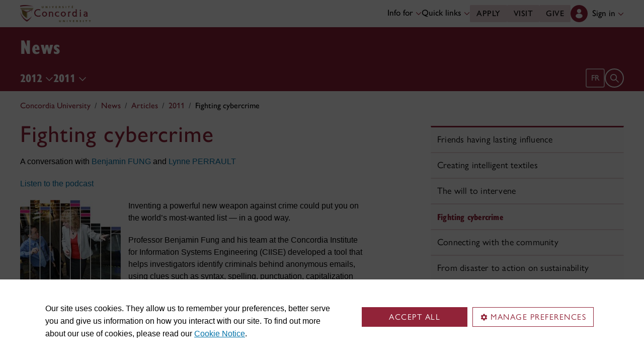

--- FILE ---
content_type: text/html
request_url: https://www.concordia.ca/news/articles/2011/fighting-cybercrime.html
body_size: 19616
content:

    <!DOCTYPE HTML>
<html lang="en">
    <head>
    <meta charset="utf-8">
    <meta http-equiv="content-type" content="text/html; charset=UTF-8">
    <meta name="viewport" id="viewport" content="width=device-width, initial-scale=1.0">
    <meta name="robots" content="index,follow">
    <meta http-equiv="keywords" content="Benjamin Fung, Lynne Perrault, cybercrime">
    <link rel="shortcut icon" href="/etc/designs/concordia/favicon.ico">
    <link rel="icon" type="image/png" sizes="32x32" href="/etc/designs/concordia/clientlibs/img/favicons/favicon-32x32.png">
    <link rel="icon" type="image/png" sizes="16x16" href="/etc/designs/concordia/clientlibs/img/favicons/favicon-16x16.png">
    <link rel="icon" type="image/png" sizes="192x192" href="/etc/designs/concordia/clientlibs/img/favicons/android-chrome-192x192.png">
    <link rel="apple-touch-icon" sizes="180x180" href="/etc/designs/concordia/clientlibs/img/favicons/apple-touch-icon.png">
    <link rel="manifest" crossorigin="use-credentials" href="/content/concordia/manifest.json">
    <link rel="mask-icon" href="/etc/designs/concordia/clientlibs/img/favicons/safari-pinned-tab.svg" color="#912338">
    <meta name="msapplication-TileColor" content="#912338">
    <meta name="theme-color" content="#912338">
    <title>Fighting cybercrime | News - Concordia University</title>
    <meta name="internal-url" content="https://www.concordia.ca/content/concordia/en/news/articles/2011/fighting-cybercrime.html">
    <meta http-equiv="description" content="Inventing a powerful new weapon against crime could put you on the world’s most-wanted list — in a good way.">
    <meta property="og:title" content="Fighting cybercrime | News - Concordia University">
    <meta property="og:description" content="Inventing a powerful new weapon against crime could put you on the world’s most-wanted list — in a good way.">
    <meta property="og:type" content="website">
    <meta property="og:image" content="https://www.concordia.ca/etc/designs/concordia/clientlibs/img/news-default.jpg">
    <meta property="og:image:alt" content="">
    <meta name="twitter:card" content="summary_large_image">
    <meta name="twitter:title" content="Fighting cybercrime | News - Concordia University">
    <meta property="twitter:image:src" content="https://www.concordia.ca/etc/designs/concordia/clientlibs/img/news-default.jpg">
    <meta name="ts:path" content="content/concordia/en/news/articles/2011/fighting-cybercrime">
    <link rel="preload" href="https://use.typekit.net/kmq6huc.css" as="style">
    <link rel="stylesheet" href="https://use.typekit.net/kmq6huc.css">
    <link rel="stylesheet" href="/etc/designs/concordia/clientlibs/vendor/bootstrap.min.24f75f0593b4daf33ef0203b04084356.css" type="text/css">
<link rel="stylesheet" href="/etc/designs/concordia/clientlibs/vendor/jquery-ui.min.7fb2f297bef3e44aaaa0b7ea0fc4cd4f.css" type="text/css">
<link rel="stylesheet" href="/etc/designs/concordia/concordia-master-clientlibs.min.63676980d5c9c8b20657dd5a570678eb.css" type="text/css">
<script src="/etc/designs/concordia/clientlibs/vendor/bootstrap.min.fe96f9dd36170e0e5cdf9aeee3a03e99.js"></script>
<script src="/etc/designs/concordia/clientlibs/vendor/jquery.min.88fc740c0c81068c14c7431c45e9f4dc.js"></script>
<script src="/etc/designs/concordia/clientlibs/vendor/jquery-ui.min.f682feedd6ecc56f5db71cfdaa48a41f.js"></script>
<script src="/etc/designs/concordia/clientlibs/vendor/picturefill.min.893eed8d44a0e92621a02d4252223d82.js"></script>
<script src="/etc/designs/concordia/concordia-master-clientlibs.min.e0dc24ffc096edd97d31aa743d944128.js"></script>

        <script src="https://cscript-cdn-use.concordia.ca/loader.js"></script>
        <script>
            let languageCode = document.documentElement.lang;
            languageCode = languageCode.includes("fr") ? "fr" : "";
            var cassieSettings = {
                widgetProfileId: 1,
                languageCode: languageCode,
                licenseKey: "414E0D0E-BBCC-4D69-95C5-FE1D15F8C496",
                region: "use",
                environment: "production"
            };
            window.CassieWidgetLoader = new CassieWidgetLoaderModule(cassieSettings);

            document.addEventListener('CassieSubmitConsent',e=>{
                let cats=window.CassieWidgetLoader?.Widget?.widgetTemplate?.Categories||[],
                    map={},consent={analytics_storage:"denied",ad_storage:"denied",functionality_storage:"denied",security_storage:"denied"},
                    key={"Performance cookies":"analytics_storage","Marketing cookies":"ad_storage","Functional cookies":"functionality_storage","Strictly necessary cookies":"security_storage"},
                    eu="AT,BE,BG,CY,CZ,DE,DK,EE,ES,FI,FR,GR,HR,HU,IE,IT,LT,LU,LV,MT,NL,PL,PT,RO,SE,SI,SK,UK,CH".split(",");
                cats.forEach(cat=>cat.Cookies.forEach(c=>map[c.ChannelID]=key[cat.ChannelTypeParent||cat.ChannelType]));
                e.detail.forEach(p=>p.isOptIn&&map[p.channelId]&&(consent[map[p.channelId]]="granted"));
                fetch("https://ipapi.co/country/").then(r=>r.text()).then(c=>{
                    if (eu.includes(c)) {
                        clarity?.('consentv2',consent);
                        for (let [k,v] of Object.entries(consent)) clarity('set',`consent_`,v);
                    }
                });
            });
        </script>
</head>
    
<body class="right-sidebar concordia page basicpage ">
        <!-- Google Tag Manager -->
        <noscript><iframe src="//www.googletagmanager.com/ns.html?id=GTM-57BSZT"
        height="0" width="0" style="display:none;visibility:hidden"></iframe></noscript>
        <script>(function(w,d,s,l,i){w[l]=w[l]||[];w[l].push({'gtm.start':
        new Date().getTime(),event:'gtm.js'});var f=d.getElementsByTagName(s)[0],
        j=d.createElement(s),dl=l!='dataLayer'?'&l='+l:'';j.async=true;j.src=
        '//www.googletagmanager.com/gtm.js?id='+i+dl;f.parentNode.insertBefore(j,f);
        })(window,document,'script','dataLayer','GTM-57BSZT');</script>
        <!-- End Google Tag Manager -->
    <div id="boot">
        
    <header class="d-print-none">
        <a id="skip-to-main" class="btn btn-primary ga-skip-to-main-link" href="#content-main">Skip to main content</a>

        <div class="emergency-alert">
            <div class="c-alert">
<script>
    $(document).ready(function () {
        cAlert.init("emergency_alert", "See more", "See less");
    });
</script>
</div>

        </div>

        <div class="header-embed d-none">
            <div class="header-embed script parbase">
    <style>

#boot .c-wysiwyg .rte ol li.xlarge-text::marker {
    font-size: 18px;
}

@media (min-width: 768px) {
#boot .c-wysiwyg .rte ol li.xlarge-text::marker {
    font-size: 20px;
}
}


/*--faculty profile temporary styles----*/

#boot .faceted-search .filters .filter-category.fr {
    font-size: 16px;
}

#boot .c-faculty-profile__info h1 {
margin: 1rem 0 .2rem -2px;
font: 800 2.5rem 'gill-sans-nova-condensed',sans-serif !important;
letter-spacing: normal;
color: #912338;
}

#boot .c-faculty-profile__info ul li strong {
    font-weight: bold;
}

@media(min-width: 768px) {

#boot .c-faculty-profile__info h1 {
    margin-top: 0;
    font-size: 3.375rem !important;
}
}

#boot .c-faculty-profile__main-content h2 {
margin: 0 0 1.5rem 0;
font: 800 2.25rem 'gill-sans-nova-condensed',sans-serif !important;
letter-spacing: normal;
text-transform: none;
color: #000;
}

#boot .c-faculty-profile__content-block h3 {
margin-bottom: 1rem;
font: 800 1.5rem/1.2 'gill-sans-nova-condensed',sans-serif;
}

#boot .c-faculty-profile__profile-login h5 {
    font-weight: 600 !important;
}

@media(min-width: 768px) {
#boot .c-faculty-profile__profile-login h5 {
    font: normal 18px/24px Arial,sans-serif;
    color: #000;
}
}

/*--end of faculty profile temporary styles----*/





.x-panel-body .thumb-wrap {
    display: block !important;
    visibility: visible !important;
}

#boot .c-page-header__title, #boot .c-intro__title, #boot .c-introduction__title {
font: 800 4.375rem/1.2 "gill-sans-nova-condensed" !important;
letter-spacing: 0;
}

@media (max-width: 767px) {
#boot .c-page-header__title, #boot .c-intro__title, #boot .c-introduction__title {
font: 800 40px/1.2 "gill-sans-nova-condensed" !important
}
}

#boot h1.hero-title {
    letter-spacing: 0 !important;
}

#boot .btn.btn-simple {
    font-weight: var(--cds-font-weight-semi-bold) !important;c
}

#boot .btn.btn-simple:hover {
    text-decoration-color: #912238 !important;
}

#boot .navbar-nav .btn {
    text-wrap: unset;
    text-wrap-mode: nowrap;
}

@media (min-width: 768px) {
#boot .important-date .text.col-12.col-md-10 {
    flex: 3 !important;
}

#boot .important-date .date.col-12.col-md-2 {
   flex: 1 !important;
}

}

#boot .btn.btn-simple-back {
    font-weight: var(--cds-font-weight-semi-bold) !important;
    font-size: var(--cds-font-size-125) !important;
    line-height: var(--cds-font-line-height-brand-lead) !important;
    font-family: var(--cds-font-family-brand) !important;
    color: black !important;
}

@media (min-width: 768px) {

#boot .btn.btn-simple-back {
    font-size: var(--cds-font-size-150) !important;
}

}

#boot .c-tfs__result-link {
    text-decoration: underline !important;
    text-underline-offset: 3px !important;
    text-decoration-thickness: 1px !important;
}

#boot .c-faculty-profile-list__list-item--gap {
    border-bottom: 1px solid var(--cds-border-color-primary) !important; 
}

#boot .hero .hero-subtitle, 
#boot .c-hero .hero-subtitle {
    margin: 1.5rem0 0 0;
    font: 500 24px/32px 'gill-sans-nova',sans-serif;
    letter-spacing: .25px;
}

/* News list  */
#boot .c-news-list p.c-card__title.c-card__title--xsmall.c-card__title--black {
    font: 500 22px/28px 'gill-sans-nova', sans-serif !important;
}


/* News list with filters  */
#boot .c-news-list .c-news-list__grid a.rss-link {
    display: flex !important;
    flex-direction: row !important;
    font-family: var(--cds-font-family-body) !important;
    font-size: var(--cds-font-size-050) !important;
    font-weight: normal;
    padding-top: .2rem;
}

#boot .c-news-list .c-news-list__grid .ci-rss {
    transform: translateY(3px);
}

@media(max-width: 767px) {
    #boot .c-news-list .c-news-list__grid .more-links a {
        margin: 0;
    }

    #boot .c-news-list .c-news-list__grid .more-links {
        display: flex;
        margin-bottom: .5rem;
        gap: .5rem;
    }
}


/* Added to next release */


#boot .deep-footer-links button {
    font-size: 14px !important;
    font-weight: normal !important;
}

#boot .sr-only {
  position: absolute;
  width: 1px;
  height: 1px;
  padding: 0;
  margin: -1px;
  overflow: hidden;
  clip: rect(0, 0, 0, 0); /* For older browsers */
  white-space: nowrap; /* Prevent text from wrapping and breaking speech */
  border: 0;
}
</style>


<script>
document.addEventListener('DOMContentLoaded',()=>{window.location.href.includes('concordia.ca/faculty/ulf-hlobil.html')&&(document.querySelector('div#ppl-widget-container')?.parentElement?.classList.contains('text-collapsible__content')&&document.querySelector('div#ppl-widget-container').parentElement.classList.remove('text-collapsible__content'))});
</script>
</div>

        </div>

        
        <div class="c-header__sticky-wrapper">
            <div class="c-header__sticky-container">
                


<div class="c-header-top">
    <div class="c-header-top__container c-header-top__container--subsite">
        <div class="container width1200">
            <div class="c-header-top__concordia-logo-container c-header-top__concordia-logo-container--subsite">
                <a class="c-header-top__concordia-logo c-header-top__concordia-logo--subsite ga-c-header-top-concordia-logo" href="https://www.concordia.ca">
                        <img class="d-none d-xl-block" src="/etc/designs/concordia/clientlibs/img/logo-concordia-university.png" alt="Concordia University">
                        <img class="d-block d-xl-none" src="/etc/designs/concordia/clientlibs/img/logo-concordia.svg" alt="Concordia University">
                </a>
            </div>
                <div class="c-header-top__courtesy-nav c-header-top__courtesy-nav--subsite c-header-top__courtesy-nav--hidden">
                        <div class="c-role-links-desktop dropdown">
                            <div class="dropdown">
                                <button class="btn dropdown-toggle dropdown-toggle--subsite" type="button" data-bs-toggle="dropdown" aria-expanded="false">
                                    Info for
                                    <span class="c-header-top__icon-chevron">
                                        <svg class="ci" role="presentation" aria-hidden="true">
                                            <use href="/etc/designs/concordia/clientlibs/img/svg-sprites.svg#ci-chevron-up"></use>
                                        </svg>
                                    </span>
                                </button>
                                <div class="dropdown-menu  dropdown-menu-start">
                                    <div class="container">
                                        <div class="row">
                                            <ul class="col" role="menu">
                                                <li role="presentation">
                                                    <a class="dropdown-item ga-c-role-links-desktop-link" role="menuitem" href="/admissions.html">Future students</a>
                                                </li>
                                                <li role="presentation">
                                                    <a class="dropdown-item ga-c-role-links-desktop-link" role="menuitem" href="/students.html">Current students</a>
                                                </li>
                                                <li role="presentation">
                                                    <a class="dropdown-item ga-c-role-links-desktop-link" role="menuitem" href="/alumni-friends.html">Alumni &amp; friends</a>
                                                </li>
                                                <li role="presentation">
                                                    <a class="dropdown-item ga-c-role-links-desktop-link" role="menuitem" href="https://hub.concordia.ca/carrefour.html">Faculty &amp; staff</a>
                                                </li>
                                                <li role="presentation">
                                                    <a class="dropdown-item ga-c-role-links-desktop-link" role="menuitem" href="/academics/experiential-learning/partners/hire-a-student.html">Employers</a>
                                                </li>
                                                <li role="presentation">
                                                    <a class="dropdown-item ga-c-role-links-desktop-link" role="menuitem" href="/parents.html">Parents</a>
                                                </li>
                                                <li role="presentation">
                                                    <a class="dropdown-item ga-c-role-links-desktop-link" role="menuitem" href="/news/media-relations.html">Media</a>
                                                </li>
                                            </ul>
                                        </div>
                                    </div>
                                </div>
                            </div>
                        </div>
                        <div class="c-quick-links-desktop dropdown">
                            <button class="btn dropdown-toggle dropdown-toggle--subsite" type="button" data-bs-toggle="dropdown" aria-expanded="false">
                                Quick links
                                <span class="c-header-top__icon-chevron">
                                    <svg class="ci" role="presentation" aria-hidden="true">
                                        <use href="/etc/designs/concordia/clientlibs/img/svg-sprites.svg#ci-chevron-up"></use>
                                    </svg>
                                </span>
                            </button>
                            <div class="dropdown-menu  dropdown-menu-end">
                                <div class="container">
                                    <div class="row row-cols-2">
                                        <ul class="col" role="menu"><li role="presentation"><a class="dropdown-item ga-c-quick-links-desktop-link" href="/students/undergraduate/welcome.html" role="menuitem">Undergraduate Welcome Guide</a></li><li role="presentation"><a class="dropdown-item ga-c-quick-links-desktop-link" href="/gradstudies/students/new.html" role="menuitem">Graduate Welcome Guide</a></li><li role="presentation"><a class="dropdown-item ga-c-quick-links-desktop-link" href="/events/academic-dates.html" role="menuitem">Academic dates</a></li><li role="presentation"><a class="dropdown-item ga-c-quick-links-desktop-link" href="/students.html" role="menuitem">Student Hub</a></li><li role="presentation"><a class="dropdown-item ga-c-quick-links-desktop-link" href="/students/birks.html" role="menuitem">Student Service Centre (Birks)</a></li><li role="presentation"><a class="dropdown-item ga-c-quick-links-desktop-link" href="/students/international.html" role="menuitem">International Students Office (ISO)</a></li><li role="presentation"><a class="dropdown-item ga-c-quick-links-desktop-link" href="/students/services/academic.html" role="menuitem">All academic resources</a></li></ul><ul class="col" role="menu"><li role="presentation"><a class="dropdown-item ga-c-quick-links-desktop-link" href="/it.html" role="menuitem">IT services</a></li><li role="presentation"><a class="dropdown-item ga-c-quick-links-desktop-link" href="https://library.concordia.ca/" role="menuitem">Library</a></li><li role="presentation"><a class="dropdown-item ga-c-quick-links-desktop-link" href="/campus-life/security.html" role="menuitem">Safety & prevention</a></li><li role="presentation"><a class="dropdown-item ga-c-quick-links-desktop-link" href="/students/exchanges/csep.html" role="menuitem">Exchanges & partnerships</a></li><li role="presentation"><a class="dropdown-item ga-c-quick-links-desktop-link" href="/print.html" role="menuitem">Printing</a></li><li role="presentation"><a class="dropdown-item ga-c-quick-links-desktop-link" href="/it/services/concordia-wireless-network.html" role="menuitem">Wi-Fi access</a></li><li role="presentation"><a class="dropdown-item ga-c-quick-links-desktop-link" href="/students/concordia-app.html" role="menuitem">Concordia app</a></li></ul>
                                    </div>
                                </div>
                            </div>
                        </div>
                        <div class="c-header-top__buttons">
                            <a class="btn btn--subsite ga-c-header-top-desktop-link" href="/admissions/apply-now.html">Apply</a>
                            <a class="btn btn--subsite ga-c-header-top-desktop-link" href="/admissions/visit.html">Visit</a>
                            <a class="btn btn--subsite ga-c-header-top-desktop-link" href="/alumni-friends/giving-to-concordia.html">Give</a>
                        </div>
                        <div class="c-header-top__lang-toggle c-header-top__lang-toggle--subsite">
                            
                            <a class="ga-c-header-top-lang-toggle-mobile" href="/news/articles/2011/combattre-le-cybercrime.html">fr</a>
                        </div>

                    
                    <div class="c-hub-menu c-hub-menu--subsite c-hub-menu--en dropdown"></div>
                </div>
        </div>
    </div>
</div>
                    <div class="c-subsite c-subsite--burgundy">
                        
                        <div class="c-subsite__container-row">
                            <div class="container width1200 c-subsite__container ">
                                <div class="c-subsite__container-top-row-mobile">
                                    <div class="c-subsite__container-titles">
                                        <h2 class="c-subsite__title"><a class="focus-custom--outline-offset-0" href="/news/articles.html">News</a></h2>
                                    </div>
                                    
                                    <button class="c-header-top__hamburger-btn c-header-top__hamburger-btn--subsite c-header-top__hamburger-btn--white navbar-toggler ga-c-header-top-hamburger-btn-mobile" type="button" aria-controls="c-navbar__offcanvas" aria-label="Toggle top navigation">
                                        <span class="c-header-top__hamburger-btn--open">
                                            <svg class="ci" aria-label="open">
                                                <use href="/etc/designs/concordia/clientlibs/img/svg-sprites.svg#ci-hamburger"></use>
                                            </svg>
                                        </span>
                                        <span class="c-header-top__hamburger-btn--close">
                                            <svg class="ci" aria-label="Close">
                                                <use href="/etc/designs/concordia/clientlibs/img/svg-sprites.svg#ci-close-flat"></use>
                                            </svg>
                                        </span>
                                    </button>
                                </div>
                            </div>
                            

<div class="c-navbar ">
    <nav class="navbar navbar-expand-xl navbar--subsite navbar--burgundy" aria-label="Main navigation">
        <div class="container width1200">
            <div id="c-navbar__offcanvas" class="navbar-collapse offcanvas-collapse" tabindex="-1">

                
                
                
                <div class="c-site-search c-site-search--subsite focus-none" tabindex="-1">
                    <div class="container width1200 padding-keep position-relative">
                        <nav>
                            <div class="nav nav-tabs" role="tablist">
                                <button id="c-site-search__tab--concordia" class="nav-link active focus-custom--outline-offset-0" data-bs-toggle="tab" data-bs-target="#c-site-search__pane--concordia" aria-controls="c-site-search__pane--concordia" type="button" role="tab" aria-selected="true">Concordia</button>
                                    <button id="c-site-search__tab--directories" class="nav-link focus-custom--outline-offset-0" data-bs-toggle="tab" data-bs-target="#c-site-search__pane--directories" aria-controls="c-site-search__pane--directories" type="button" role="tab" aria-selected="false">Directories</button>
                            </div>
                        </nav>
                        <div class="tab-content">
                            <div id="c-site-search__pane--concordia" class="tab-pane show active" aria-labelledby="c-site-search__tab--concordia" role="tabpanel" tabindex="-1">
                                <form action="https://www.concordia.ca/search.html" method="get" role="search">
                                    <input id="c-site-search__url-private" type="hidden" value="https://hub.concordia.ca/carrefour/search.html">
                                    <div class="input-group">
                                        <input id="c-site-search__form--input-concordia" class="form-control focus-custom--outline-offset-0" name="q" type="text" placeholder="Search Concordia" aria-label="Search Concordia" aria-describedby="c-site-search__form--submit-concordia">
                                        <button id="c-site-search__form--submit-concordia" class="btn focus-custom--outline-offset-0" type="submit">
                                            <span class="visually-hidden">Search</span>
                                            <svg class="ci" role="presentation" aria-hidden="true">
                                                <use href="/etc/designs/concordia/clientlibs/img/svg-sprites.svg#ci-search"></use>
                                            </svg>
                                        </button>
                                    </div>
                                </form>
                            </div>
                                <div id="c-site-search__pane--directories" class="tab-pane" aria-labelledby="c-site-search__tab--directories" role="tabpanel" tabindex="-1">
                                    <form action="https://www.concordia.ca/directories.html" method="get" role="search">
                                        <input id="c-site-search__first_name" type="hidden" value="">
                                        <input id="c-site-search__last_name" type="hidden" value="">
                                        <div class="input-group">
                                            <input id="c-site-search__form--input-directories" class="form-control focus-custom--outline-offset-0" type="text" placeholder="Search Directories" aria-label="Search Directories" aria-describedby="c-site-search__form--submit-directories">
                                            <button id="c-site-search__form--submit-directories" class="btn focus-custom--outline-offset-0" type="submit">
                                                <span class="visually-hidden">Search</span>
                                                <svg class="ci" role="presentation" aria-hidden="true">
                                                    <use href="/etc/designs/concordia/clientlibs/img/svg-sprites.svg#ci-search"></use>
                                                </svg>
                                            </button>
                                        </div>
                                    </form>
                                </div>
                        </div>
                        <button class="c-site-search__btn-close btn btn-link" type="button">
                            Close
                            <span class="icon-close">
                                <svg class="ci" role="presentation">
                                    <use href="/etc/designs/concordia/clientlibs/img/svg-sprites.svg#ci-close"></use>
                                </svg>
                            </span>
                        </button>
                    </div>
                </div>
                

                
                <div class="c-mega-menu c-mega-menu--subsite ">
                        
<ul class="navbar-nav">
            <li class="position-relative">
                    <button
                        id="c-mega-menu__2012"
                        class="btn dropdown-toggle dropdown-toggle--subsite    focus-custom--outline-offset-0 "
                        type="button"
                        data-bs-toggle="dropdown"
                        aria-expanded="false"
                    >
                        2012
                        <span class="c-mega-menu__icon-chevron c-mega-menu__icon-chevron--subsite ">
                            <svg class="ci" role="presentation" aria-hidden="true">
                                <use href="/etc/designs/concordia/clientlibs/img/svg-sprites.svg#ci-chevron-up"></use>
                            </svg>
                        </span>
                    </button>
                    <div class="dropdown-menu dropdown-menu--subsite ">
                        <div class="c-mega-menu__dropdown-links c-mega-menu__dropdown-links--subsite">
                                <div class="c-mega-menu__dropdown-group">
                                    <div id="c-mega-menu__collapse-programs" class="collapse show">
                                        <ul role="menu">
                                                <li class="" role="presentation">
                                                    <a class="dropdown-item dropdown-item--subsite ga-c-mega-menu-dropdown-link" role="menuitem" tabindex="-1" href="/news/articles/2012/presenteeism-hurts-productivity.html">
                                                        Presenteeism hurts productivity
                                                    </a>
                                                </li>
                                                <li class="" role="presentation">
                                                    <a class="dropdown-item dropdown-item--subsite ga-c-mega-menu-dropdown-link" role="menuitem" tabindex="-1" href="/news/articles/2012/high-marks-for-homeschooling.html">
                                                        High marks for home-schooling
                                                    </a>
                                                </li>
                                                <li class="" role="presentation">
                                                    <a class="dropdown-item dropdown-item--subsite ga-c-mega-menu-dropdown-link" role="menuitem" tabindex="-1" href="/news/articles/2012/unexpected-discovery-could-halt-cancer.html">
                                                        Unexpected discovery could halt cancer
                                                    </a>
                                                </li>
                                                <li class="" role="presentation">
                                                    <a class="dropdown-item dropdown-item--subsite ga-c-mega-menu-dropdown-link" role="menuitem" tabindex="-1" href="/news/articles/2012/expo-67-not-just-a-souvenir.html">
                                                        Expo 67: Not just a Souvenir
                                                    </a>
                                                </li>
                                                <li class="" role="presentation">
                                                    <a class="dropdown-item dropdown-item--subsite ga-c-mega-menu-dropdown-link" role="menuitem" tabindex="-1" href="/news/articles/2012/building-sustainable-cities.html">
                                                        Building sustainable cities
                                                    </a>
                                                </li>
                                        </ul>
                                    </div>
                                </div>
                        </div>
                    </div>
            </li>
            <li class="position-relative">
                    <button
                        id="c-mega-menu__2011"
                        class="btn dropdown-toggle dropdown-toggle--subsite    focus-custom--outline-offset-0 "
                        type="button"
                        data-bs-toggle="dropdown"
                        aria-expanded="false"
                    >
                        2011
                        <span class="c-mega-menu__icon-chevron c-mega-menu__icon-chevron--subsite ">
                            <svg class="ci" role="presentation" aria-hidden="true">
                                <use href="/etc/designs/concordia/clientlibs/img/svg-sprites.svg#ci-chevron-up"></use>
                            </svg>
                        </span>
                    </button>
                    <div class="dropdown-menu dropdown-menu--subsite ">
                        <div class="c-mega-menu__dropdown-links c-mega-menu__dropdown-links--subsite">
                                <div class="c-mega-menu__dropdown-group">
                                    <div id="c-mega-menu__collapse-programs" class="collapse show">
                                        <ul role="menu">
                                                <li class="" role="presentation">
                                                    <a class="dropdown-item dropdown-item--subsite ga-c-mega-menu-dropdown-link" role="menuitem" tabindex="-1" href="/news/articles/2011/friends-having-lasting-influence.html">
                                                        Friends having lasting influence
                                                    </a>
                                                </li>
                                                <li class="" role="presentation">
                                                    <a class="dropdown-item dropdown-item--subsite ga-c-mega-menu-dropdown-link" role="menuitem" tabindex="-1" href="/news/articles/2011/creating-intelligent-textiles.html">
                                                        Creating intelligent textiles
                                                    </a>
                                                </li>
                                                <li class="" role="presentation">
                                                    <a class="dropdown-item dropdown-item--subsite ga-c-mega-menu-dropdown-link" role="menuitem" tabindex="-1" href="/news/articles/2011/the-will-to-intervene.html">
                                                        The will to intervene
                                                    </a>
                                                </li>
                                                <li class="active" role="presentation">
                                                    <a class="dropdown-item dropdown-item--subsite ga-c-mega-menu-dropdown-link" role="menuitem" tabindex="-1" href="/news/articles/2011/fighting-cybercrime.html">
                                                        Fighting cybercrime
                                                    </a>
                                                </li>
                                                <li class="" role="presentation">
                                                    <a class="dropdown-item dropdown-item--subsite ga-c-mega-menu-dropdown-link" role="menuitem" tabindex="-1" href="/news/articles/2011/connecting-with-the-community.html">
                                                        Connecting with the community
                                                    </a>
                                                </li>
                                                <li class="" role="presentation">
                                                    <a class="dropdown-item dropdown-item--subsite ga-c-mega-menu-dropdown-link" role="menuitem" tabindex="-1" href="/news/articles/2011/from-disaster-to-action-on-sustainability.html">
                                                        From disaster to action on sustainability
                                                    </a>
                                                </li>
                                        </ul>
                                    </div>
                                </div>
                        </div>
                    </div>
            </li>
</ul>

                </div>
                

                
                    <div class="c-header-top__buttons c-header-top__buttons--mobile">
                        <a class="btn ga-c-header-top-mobile-link" href="/admissions/apply-now.html">Apply</a>
                        <a class="btn ga-c-header-top-mobile-link" href="/admissions/visit.html">Visit</a>
                        <a class="btn ga-c-header-top-mobile-link" href="/campaign.html">Give</a>
                    </div>
                

                
                
                <div class="c-header-top__useful-links-mobile ">
                    <strong>Useful links</strong>
                    <div class="row">
                        <div class="col">
                            <ul role="menu">
                                <li role="presentation">
                                    <a class="ga-c-mega-menu-useful-links-mobile-link" href="/maps.html" role="menuitem">Maps</a>
                                </li>
                                <li role="presentation">
                                    <a class="ga-c-mega-menu-useful-links-mobile-link" href="/campus-life/security.html" role="menuitem">Safety & prevention</a>
                                </li>
                                <li role="presentation">
                                    <a class="ga-c-mega-menu-useful-links-mobile-link" href="/it/services/concordia-wireless-network.html" role="menuitem">Wi-Fi access</a>
                                </li>
                                <li role="presentation">
                                    <a class="ga-c-mega-menu-useful-links-mobile-link" href="/print.html" role="menuitem">Printing</a>
                                </li>
                            </ul>
                        </div>
                        <div class="col">
                            <ul role="menu">
                                <li role="presentation">
                                    <a class="ga-c-mega-menu-useful-links-mobile-link" href="/it.html" role="menuitem">IT support</a>
                                </li>
                                <li role="presentation">
                                    <a class="ga-c-mega-menu-useful-links-mobile-link" href="https://library.concordia.ca/" role="menuitem">Library</a>
                                </li>
                                <li role="presentation">
                                    <a class="ga-c-mega-menu-useful-links-mobile-link" href="/contact.html" role="menuitem">Contact us</a>
                                </li>
                                <li role="presentation">
                                    <a class="ga-c-mega-menu-useful-links-mobile-link" href="/students/concordia-app.html" role="menuitem">Concordia app</a>
                                </li>
                            </ul>
                        </div>
                    </div>
                </div>
                

                
                    <div class="c-role-links-mobile dropdown">
                        <button class="dropdown-toggle focus-custom-outline--offset-0 border-bottom-0" type="button" data-bs-toggle="dropdown" data-bs-auto-close="false" aria-expanded="false">
                            Info for
                            <span class="c-role-links-mobile__icon-chevron">
                                <svg class="ci" role="presentation" aria-hidden="true">
                                    <use href="/etc/designs/concordia/clientlibs/img/svg-sprites.svg#ci-chevron-up"></use>
                                </svg>
                            </span>
                        </button>
                        <div class="dropdown-menu border-bottom-0">
                            <ul role="menu">
                                <li role="presentation">
                                    <a class="dropdown-item ga-c-role-links-mobile-link" role="menuitem" href="/admissions.html">Future students</a>
                                </li>
                                <li role="presentation">
                                    <a class="dropdown-item ga-c-role-links-mobile-link" role="menuitem" href="/students.html">Current students</a>
                                </li>
                                <li role="presentation">
                                    <a class="dropdown-item ga-c-role-links-mobile-link" role="menuitem" href="/alumni-friends.html">Alumni &amp; friends</a>
                                </li>
                                <li role="presentation">
                                    <a class="dropdown-item ga-c-role-links-mobile-link" role="menuitem" href="https://hub.concordia.ca/carrefour.html">Faculty &amp; staff</a>
                                </li>
                                <li role="presentation">
                                    <a class="dropdown-item ga-c-role-links-mobile-link" role="menuitem" href="/academics/experiential-learning/partners/hire-a-student.html">Employers</a>
                                </li>
                                <li role="presentation">
                                    <a class="dropdown-item ga-c-role-links-mobile-link" role="menuitem" href="/parents.html">Parents</a>
                                </li>
                                <li role="presentation">
                                    <a class="dropdown-item ga-c-role-links-mobile-link" role="menuitem" href="/news/media-relations.html">Media</a>
                                </li>
                            </ul>
                        </div>
                    </div>
                

                
                    <div class="c-quick-links-mobile dropdown">
                        <button class="dropdown-toggle focus-custom-outline--offset-0" type="button" data-bs-toggle="dropdown" data-bs-auto-close="false" aria-expanded="false">
                            Quick links
                            <span class="c-quick-links-mobile__icon-chevron">
                                <svg class="ci" role="presentation" aria-hidden="true">
                                    <use href="/etc/designs/concordia/clientlibs/img/svg-sprites.svg#ci-chevron-up"></use>
                                </svg>
                            </span>
                        </button>
                        <div class="dropdown-menu">
                            <ul role="menu"><li role="presentation"><a class="dropdown-item ga-c-quick-links-mobile-link" href="/students/undergraduate/welcome.html" role="menuitem">Undergraduate Welcome Guide</a></li><li role="presentation"><a class="dropdown-item ga-c-quick-links-mobile-link" href="/gradstudies/students/new.html" role="menuitem">Graduate Welcome Guide</a></li><li role="presentation"><a class="dropdown-item ga-c-quick-links-mobile-link" href="/events/academic-dates.html" role="menuitem">Academic dates</a></li><li role="presentation"><a class="dropdown-item ga-c-quick-links-mobile-link" href="/students/birks.html" role="menuitem">Student Service Centre (Birks)</a></li><li role="presentation"><a class="dropdown-item ga-c-quick-links-mobile-link" href="/students/international.html" role="menuitem">International Students Office (ISO)</a></li><li role="presentation"><a class="dropdown-item ga-c-quick-links-mobile-link" href="/students/exchanges/csep.html" role="menuitem">Exchanges & partnerships</a></li><li role="presentation"><a class="dropdown-item ga-c-quick-links-mobile-link" href="/students/services/academic.html" role="menuitem">All academic resources</a></li></ul>
                        </div>
                    </div>
                
            </div>

            <div class="c-navbar__features c-navbar__features--subsite">
                    
                    <a class="c-navbar__lang-toggle c-navbar__lang-toggle--subsite c-navbar__lang-toggle--burgundy ga-c-header-top-lang-toggle-desktop" href="/news/articles/2011/combattre-le-cybercrime.html" lang="fr" aria-label="Français">fr</a>

                <button class="c-navbar__btn-search c-navbar__btn-search--subsite c-navbar__btn-search--burgundy" type="button">
                    <span class="visually-hidden">Open search form</span>
                    <span class="icon-search">
                        <svg class="ci" role="presentation" aria-hidden="true">
                            <use href="/etc/designs/concordia/clientlibs/img/svg-sprites.svg#ci-search"></use>
                        </svg>
                    </span>
                </button>
            </div>
        </div>
    </nav>
</div>

                        </div>
                    </div>
            </div>
        </div>
                <div class="container-fluid width1200">
                    <div class="row">
                        <div class="c-breadcrumb">
        <nav aria-label="breadcrumb">
            <ol class="breadcrumb">
                            <li class="breadcrumb-item">
                                <a href="/">Concordia University</a>
                            </li>
                            <li class="breadcrumb-item">
                                <a href="/news.html">News</a>
                            </li>
                            <li class="breadcrumb-item">
                                <a href="/news/articles.html">Articles</a>
                            </li>
                            <li class="breadcrumb-item">
                                <a href="/news/articles/2011.html">2011</a>
                            </li>
                            <li class="breadcrumb-item active" aria-current="page">
                                Fighting cybercrime
                            </li>
            </ol>
        </nav>
</div>

                    </div>
                </div>
    </header>
        
<main id="content-main" >
    <div class="container width1200">
        <div class="row">
            <div class="col-12 col-lg-8 col-xl-7">
                <div class="c-title title">

<div class="section-header-wrapper ">
                <h1>Fighting cybercrime</h1>
</div>
</div>

                <div class="content-main parsys">


<div class="c-wysiwyg wysiwyg section">

<div class="rte ">
    <p>A conversation with&nbsp;<a adhocenable="false" href="#fung">Benjamin FUNG</a>&nbsp;and&nbsp;<a adhocenable="false" href="#lynne">Lynne PERRAULT</a></p>
<p><a href="#pod" adhocenable="false">Listen to the podcast</a></p>

</div>
</div>



<div class="textimage parbase section"><div class="image" id="cq-textimage-jsp-/content/concordia/en/news/articles/2011/fighting-cybercrime/jcr:content/content-main/textimage"><img src="/content/concordia/en/news/articles/2011/fighting-cybercrime/_jcr_content/content-main/textimage/image.img.jpg/1449601420341.jpg" alt="Benjamin Fund and Lynne Perrault" title="conversation-fung-perrault" class="cq-dd-image">
    
</div>

<script type="text/javascript">
    (function() {
        var imageDiv = document.getElementById("cq\u002Dtextimage\u002Djsp\u002D\/content\/concordia\/en\/news\/articles\/2011\/fighting\u002Dcybercrime\/jcr:content\/content\u002Dmain\/textimage");
        var imageEvars = '{ imageLink: "", imageAsset: "/content/dam/concordia/images/articles/conversation-fung-perrault.jpg", imageTitle: "conversation\u002Dfung\u002Dperrault" }';
        var tagNodes = imageDiv.getElementsByTagName('A');
        for (var i = 0; i < tagNodes.length; i++) {
            var link = tagNodes.item(i); 
            link.setAttribute('onclick', 'CQ_Analytics.record({event: "imageClick", values: ' + imageEvars + ', collect: false, options: { obj: this }, componentPath: "foundation\/components\/textimage"})');
        }
        
    })();
</script>


<div class="text cq-dd-image"><p>Inventing a powerful new weapon against crime could put you on the world’s most-wanted list — in a good way.</p>
<p>Professor Benjamin Fung and his team at the Concordia Institute for Information Systems Engineering (CIISE) developed a tool that helps investigators identify criminals behind anonymous emails, using clues such as syntax, spelling, punctuation, capitalization and other attributes.</p>
<p>The breakthrough was reported in more than 50 publications worldwide, and the calls and emails soon began pouring in — from police, private investigators, courts of law and victims.</p>
<p>“Hundreds of threatening emails were forwarded by victims asking me to identify the author,” says Fung.</p>
</div><div
        class="clear"></div>
</div>



<div class="c-separator section"><div class="c-separator--transparent  ">
    <hr aria-hidden="true"/>
</div>
</div>



<div class="c-title title section">

<div class="section-header-wrapper ">
                <h4>Listen to the podcast</h4>
</div>
</div>



<div class="c-wysiwyg wysiwyg section">

<div class="rte ">
    <p><a name="pod" id="pod"></a></p>
</div>
</div>



<div class="c-media-player section">
    
    
<link rel="stylesheet" href="/etc/designs/concordia/clientlibs/media-player.min.1c4f008b8ec03b66a5ec3b28282beccb.css" type="text/css">



    <div id="content_main_media_player" data-analytics="UA-2729211-1">
        

        <audio controls>
            
                <source type="audio/mpeg" src="https://pegasus.concordia.ca/Flv_Content/audio/BtH-Bukowski-Fynn-concordia.mp3">
            
            <p>Your browser does not support HTML audio but you can still <a href="https://pegasus.concordia.ca/Flv_Content/audio/BtH-Bukowski-Fynn-concordia.mp3">download the file</a>.</p>
        </audio>
    </div>

    

</div>



<div class="download parbase section"><div>
            <span class="icon type_mp3"><img src="/etc/designs/default/0.gif" alt="*"></span>
            <a href="/content/dam/concordia/audio/2011/BtH-Fung-Perrault-concordia.mp3" title="" target="_blank" onclick="CQ_Analytics.record({event: 'startDownload', values: { downloadLink: '/content/dam/concordia/audio/2011/BtH-Fung-Perrault-concordia.mp3' }, collect:  false, options: { obj: this, defaultLinkType: 'd' }, componentPath: 'foundation\/components\/download'})" class="cq-dd-file">Beyond the Headlines: Fighting cybercrime.mp3</a><br>
            <small>Download the podcast (26.4 MB)</small>
        </div><div class="clear"></div>
</div>



<div class="c-separator section"><div class="c-separator--transparent  ">
    <hr aria-hidden="true"/>
</div>
</div>



<div class="c-wysiwyg wysiwyg section">

<div class="rte ">
    <h3>Mining for criminals</h3>
<p>Fung earned his spot on the mostwanted list by advancing the global battle against spam and other malicious cybercrime, which often preys on the elderly, the young and uneducated.</p>
<p>His research specialty is data mining, which deploys complex algorithms to extract useful knowledge from raw data.</p>
<p>When analyzing emails, for example, his tool ignores shared characteristics among suspects to zero in on nearly invisible quirks, such as vocabulary richness and punctuation. The combination of these hard-to-disguise quirks can, for example, identify the writer’s gender and nationality.</p>
<p>Fung and his co-author, CIISE director Mourad Debbabi, published their findings in the peer-reviewed journals, Informational Sciences and Digital Investigation, with support from Canada’s National Cyber-Forensics and Training Alliance. The consortium of government, industry, law enforcement and academic researchers is based at Concordia.</p>
<h3>Weapons testing</h3>
<p>Fung’s team famously tested their weapon on hundreds of emails written by disgraced Enron executives, to demonstrate accuracy of 80 to 90 per cent — a remarkable advance over previous methods.</p>
<p>This isn’t enough for a conviction in criminal court — which requires evidence beyond a shadow of a doubt — but it does support expert testimony and helps the police to build a stronger case.</p>
<p>Now that his weapon is part of the cybercrime-fighter’s arsenal, Fung has turned his attention to blogs, instant messaging and social media, which criminals also use to prey on victims.</p>
<p>&nbsp;</p>
<h2>In conversation — Beyond the headlines</h2>
<p>During an absorbing investigation of cybercrime, Benjamin Fung and Lynne Perrault, director of the Electronic Commerce Enforcement Division at the Canadian Radiotelevision Telecommunications Commission (CRTC), managed to touch on global security, Canada’s new antispam legislation, botnets, phishing and, perhaps most problematic of all, plain old human nature.</p>
<p>“In law enforcement,” says Perrault during the conversation at Concordia, “[we understand] that the weakest link is in fact the general public, who click on the link that they’re not supposed to … Curiosity is always an issue.”</p>
<h3>The fifth dimension of war</h3>
<p>Fung begins the discussion with a startling fact that brings the scope of cybercrime into sharper perspective.</p>
<p><b>FUNG:</b>&nbsp;The U.S. Department of Defense has just officially announced that it now considers cyberspace to be the fifth dimension of warfare, in addition to land, sea, air and space. This decision pretty much reflects the fact that critical infrastructures in our society, such as telecommunications, transportation and financial systems, operate in cyberspace, and we cannot afford to lose these systems.</p>
<h3>Battling botnets</h3>
<p>For the U.S. military and many governments, the fifth battlefield is overrun by botnets that, Trojan horse-like, conceal their malicious load. Hackers typically distribute botnets through emails or websites.</p>
<p>“Once a computer gets infected,” explains Fung, “it may still perform normally, as usual, until it receives some command from the hacker. So the computer becomes a servant or robot for that particular hacker. And the hacker can give a command, say to attack a particular web server.</p>
<p>“My colleagues in the security team at Concordia are working on identifying the servers and dismantling those botnets before they actually cause any real damage. And in that aspect they are demonstrating some success in this area.”</p>
<p>Perrault counters that 80 to 90 per cent of all email traffic is designated as spam, and while Internet service providers are doing an excellent job at filtering out most of the junk, botnets remain a problem.</p>
<p>“How big is [this problem] in Canada?” she says. “There are upwards of 30 command and control botnet servers in Canada identified … One command and control botnet server can disseminate voluminous amounts of spam, and identifying these servers is going to be a key issue.”</p>
<h3>Bill C-28 on the table</h3>
<p>During one exchange, Perrault provides a fascinating chronicle of Canada’s new anti-spam legislation, which received royal assent in December 2010.</p>
<p>“We were one of the last countries to come to the table with anti-spam legislation,” she says. “That allowed us to look at other legislations and take the best from all of them.</p>
<p>“I’d venture to say that once … we start enforcing the legislation, Dr. Fung is going to have the opportunity to work with some real-life data to test out his tool. I’m anxious for that to occur.”</p>
<h3>A history of insecurity</h3>
<p>Offering a short history of the Internet, Fung points out that “the original purpose of the Internet was to share information, not to protect information.”</p>
<p>Nevertheless, he says, throughout the past decade we’ve been overlaying a growing number of secure transactions, such as e-business and e-banking, over a fundamentally insecure environment. While this had led to a period of transformation, Fung doesn’t believe we’re at an impasse.</p>
<p>“I’m optimistic that it’s possible to perform secure operations,” he says, “ … by using different techniques such as encryption or cryptography … . I agree it’s difficult, but I think it’s still achievable.”</p>
<h3>Partners in crime fighting</h3>
<p>Whether a secure Internet is achievable will largely depend on partnership, which is itself problematic. “[Partnering] is a new concept for law enforcement,” Perrault admits. “We tended to work in silos, and once we got the information we wanted to keep it there.”</p>
<p>That’s all changing, however, driven by the sheer scope and complexity of cybercrime.</p>
<p><b>PERRAULT:</b>&nbsp;We need to partner with research specialists, such as Dr. Fung, with other industry partners who are seeing the trends and threats as they happen to their networks … We [the CRTC] don’t have that … immediate view, or real-time view, of the situation.</p>
<p>So partnering is going to be paramount [for] organizations like the National Cyber-Forensics Training Alliance Canada and its sister organization in the U.S. … [We need] these non-profit organizations, that bring together academia, industry, law enforcement, government, etc., to tackle cybercrime.</p>
<h3>Institutionalized learning</h3>
<p>With a background in private enterprise and academia, Fung echoes Perrault’s appreciation of partnerships — and can’t resist plugging one of the nation’s foremost centres for cyber security.</p>
<p><b>FUNG:</b>&nbsp;Training is one of the primary objectives of … [the] Concordia Institute for Information Systems Engineering. We have a specialized master’s program in Information Systems Security, which is organized by six faculty members with different security backgrounds, from cyber forensics to privacy protections, from network system security to cryptography.</p>

</div>
</div>



<div class="c-separator section"><div class="c-separator--transparent  ">
    <hr aria-hidden="true"/>
</div>
</div>



<div class="textimage parbase section"><div class="image" id="cq-textimage-jsp-/content/concordia/en/news/articles/2011/fighting-cybercrime/jcr:content/content-main/textimage_1"><img src="/content/concordia/en/news/articles/2011/fighting-cybercrime/_jcr_content/content-main/textimage_1/image.img.jpg/1449601392065.jpg" alt="Benjamin Fung" title="benjamin-fung-80x80" class="cq-dd-image">
    
</div>

<script type="text/javascript">
    (function() {
        var imageDiv = document.getElementById("cq\u002Dtextimage\u002Djsp\u002D\/content\/concordia\/en\/news\/articles\/2011\/fighting\u002Dcybercrime\/jcr:content\/content\u002Dmain\/textimage_1");
        var imageEvars = '{ imageLink: "", imageAsset: "/content/dam/concordia/images/publications-reports/benjamin-fung-80x80.jpg", imageTitle: "benjamin\u002Dfung\u002D80x80" }';
        var tagNodes = imageDiv.getElementsByTagName('A');
        for (var i = 0; i < tagNodes.length; i++) {
            var link = tagNodes.item(i); 
            link.setAttribute('onclick', 'CQ_Analytics.record({event: "imageClick", values: ' + imageEvars + ', collect: false, options: { obj: this }, componentPath: "foundation\/components\/textimage"})');
        }
        
    })();
</script>


<div class="text cq-dd-image"><p><b>Benjamin FUNG<a name="fung"></a></b><br />
</p>
<p>An assistant professor at the Concordia Institute for Information Systems Engineering (CIISE) and a research scientist of the National Cyber-Forensics and Training Alliance Canada, Fung has a PhD in computing science from Simon Fraser University. He has more than 40 publications on data mining, privacy protection, cyber forensics and web services to his credit, and his research has attracted support from the Natural Sciences and Engineering Research Council of Canada, Defence Research and Development Canada, and Le Fonds québécois de la recherche sur la nature et les technologies. A licensed software engineer, Fung is currently affiliated with the Computer Security Lab at CIISE.</p>
</div><div
        class="clear"></div>
</div>



<div class="c-separator section"><div class="c-separator--transparent  ">
    <hr aria-hidden="true"/>
</div>
</div>



<div class="textimage parbase section"><div class="image" id="cq-textimage-jsp-/content/concordia/en/news/articles/2011/fighting-cybercrime/jcr:content/content-main/textimage_0"><img src="/content/concordia/en/news/articles/2011/fighting-cybercrime/_jcr_content/content-main/textimage_0/image.img.jpg/1449601418628.jpg" alt="Lynne Perrault" title="lynne-perrault-80x80" class="cq-dd-image">
    
</div>

<script type="text/javascript">
    (function() {
        var imageDiv = document.getElementById("cq\u002Dtextimage\u002Djsp\u002D\/content\/concordia\/en\/news\/articles\/2011\/fighting\u002Dcybercrime\/jcr:content\/content\u002Dmain\/textimage_0");
        var imageEvars = '{ imageLink: "", imageAsset: "/content/dam/concordia/images/articles/lynne-perrault-80x80.jpg", imageTitle: "lynne\u002Dperrault\u002D80x80" }';
        var tagNodes = imageDiv.getElementsByTagName('A');
        for (var i = 0; i < tagNodes.length; i++) {
            var link = tagNodes.item(i); 
            link.setAttribute('onclick', 'CQ_Analytics.record({event: "imageClick", values: ' + imageEvars + ', collect: false, options: { obj: this }, componentPath: "foundation\/components\/textimage"})');
        }
        
    })();
</script>


<div class="text cq-dd-image"><p><b>Lynne PERRAULT</b><a name="lynne"></a><br />
</p>
<p>Director of the Electronic Commerce Enforcement Division at the Canadian Radio-television Telecommunications Commission (CRTC), Perrault is responsible for ensuring compliance with Canada’s new anti-spam legislation (Bill C-28). Prior to joining the CRTC, Perrault was executive director of the National Cyber-Forensics and Training Alliance Canada and a computer forensics officer in the electronic evidence unit of the Competition Bureau, which is an independent Canadian law enforcement agency. She has more than 20 years experience in forensics and policy development.</p>
</div><div
        class="clear"></div>
</div>



<div class="c-separator section"><div class="c-separator--transparent  ">
    <hr aria-hidden="true"/>
</div>
</div>



<div class="picker parbase section">
        <div class="c-bloc-relatedlinks bloc">
            <h2 class="section-header">Related links</h2>
            <ul>
                            <li class="default-text">
                                <a href="/content/dam/concordia/publications-reports/conversation-series/docs/concordia-beyond-headlines-2010-11.pdf" target="_blank">Beyond the headlines</a>
                            </li>
            </ul>
        </div>
</div>

</div>

            </div>
            <div class="col-xl-1 d-lg-none d-xl-block"></div>
            <div class="col-12 col-lg-4 mt-5 mt-lg-0">
                <div class="sidebar parsys">


<div class="c-secondary-navigation section">
    



<div id="sidebar_secondary_navigation" class="vertical-menu " role="navigation" aria-label="Secondary navigation">
        <ul class='level0' style='display: block;'><li class=''><a class='text-break ' href='/news/articles/2011/friends-having-lasting-influence.html'>Friends having lasting influence</a></li><li class=''><a class='text-break ' href='/news/articles/2011/creating-intelligent-textiles.html'>Creating intelligent textiles</a></li><li class=''><a class='text-break ' href='/news/articles/2011/the-will-to-intervene.html'>The will to intervene</a></li><li class='open'><a class='text-break active ' aria-current='page' href='/news/articles/2011/fighting-cybercrime.html'>Fighting cybercrime</a></li><li class=''><a class='text-break ' href='/news/articles/2011/connecting-with-the-community.html'>Connecting with the community</a></li><li class=''><a class='text-break ' href='/news/articles/2011/from-disaster-to-action-on-sustainability.html'>From disaster to action on sustainability</a></li></ul>
</div>

<script>
    $(document).ready(function() {
        $("#sidebar_secondary_navigation.vertical-menu button.arrow").on("click", function() {
            var $this = $(this);
            secondaryNavigationClick($this);
        });

        // Expand level if the current page is within it
        var $item = $("#sidebar_secondary_navigation.vertical-menu");
        secondaryNavigationInit($item);
    });
</script>

</div>



<div class="c-separator section"><div class="c-separator--transparent  ">
    <hr aria-hidden="true"/>
</div>
</div>



<div class="c-wysiwyg wysiwyg section">

<div class="rte ">
    <blockquote>It’s like trying to prevent forest fires or traffic accidents. You can’ t completely eliminate all cybercrime. But you can actually limit or restrict the damage.</blockquote>

</div>
</div>

</div>

            </div>
        </div>
    </div>
</main>

        
            <div class="space-above-footer">&nbsp;</div>
        <a id="c-back-to-top" title="Back to top">
            <span>Back to top</span>
        </a>


<p class="d-none d-print-block float-end">&copy; Concordia University</p>
    <div class="custom-footer-top iparsys parsys"><div class="section"><div class="new">
</div>
</div><div class="iparys_inherited"><div class="custom-footer-top iparsys parsys">
</div>
</div></div>


<footer class="c-footer custom">
    <div class="main">
        <div class="container width1200">
            <div class="row">
                    <div class="custom-footer-main iparsys parsys"><div class="section"><div class="new">
</div>
</div><div class="iparys_inherited"><div class="custom-footer-main iparsys parsys">


<div class="cssinclude parbase section">
    <style>.c-footer .main {
    padding-bottom: 50px !important;
}    

.c-footer .textimage div.image {
    margin: 5px 5px 0 0 !important;
}

.c-footer .textimage {
    margin-top: -18px !important;
    margin-bottom: 0 !important;
}

.social .image {
    float: left;
    margin-right: 16px;
    opacity: 0.7;
} 

.social .image:hover {
    float: left;
    margin-right: 16px;
    opacity: 1;
}

@media (min-width: 469px) {
    #logos-A {
        width: 65%;
        max-width: 375px;
        float: left;
    }
    #logos-B {
        width: 24%;
        max-width: 180px;
        float: right;
    }
}

@media (max-width: 468px) {
    #logos-A {
        width: 100%;
        max-width: 375px;
        float: left;
    }
    #logos-B {
        width: 100%;
        max-width: 140px;
        float: left;
    }
}</style>
</div>



<div class="parsys_column row cq-colctrl-lt5       "><div class="parsys_column cq-colctrl-lt5-c0 col-md-3 col-sm-12 col-12">


<div class="c-wysiwyg wysiwyg section">

<div class="rte ">
    <p style="font: 800 20px/32px 'gill-sans-nova-condensed'; margin-bottom: 0; color: #fff;">Concordia news</p>

</div>
</div>



<div class="c-link-list section">

<div class="c-link-list__container ">
            <ul class="   c-link-list--colour-default" role="menu">
                            <li class="" role="presentation">
                                <a href="/news/stories.html" role="menuitem">Latest news</a>
                            </li>
                            <li class="" role="presentation">
                                <a href="/news/archive.html" role="menuitem">All stories</a>
                            </li>
                            <li class="" role="presentation">
                                <a href="/events.html" role="menuitem">Events</a>
                            </li>
                            <li class="" role="presentation">
                                <a href="/news/publications-reports.html" role="menuitem">Publications & reports</a>
                            </li>
                            <li class="" role="presentation">
                                <a href="/news/media-relations.html" role="menuitem">Media Relations</a>
                            </li>
            </ul>
</div>
</div>



<div class="c-wysiwyg wysiwyg section">

<div class="rte ">
    <p style="font: 800 20px/32px 'gill-sans-nova-condensed'; margin-bottom: 0; color: #fff;">Useful links</p>

</div>
</div>



<div class="c-link-list section">

<div class="c-link-list__container ">
            <ul class="   c-link-list--colour-default" role="menu">
                            <li class="" role="presentation">
                                <a href="/news/media-relations/experts.html" role="menuitem">Concordia experts</a>
                            </li>
                            <li class="" role="presentation">
                                <a href="/hospitality/event-planning.html" role="menuitem">Event planning</a>
                            </li>
            </ul>
</div>
</div>



</div><div class="parsys_column cq-colctrl-lt5-c1 col-md-3 col-sm-12 col-12">


<div class="c-wysiwyg wysiwyg section">

<div class="rte ">
    <p style="font: 800 20px/32px 'gill-sans-nova-condensed'; margin-bottom: 0; color: #fff;">Browse stories</p>

</div>
</div>



<div class="c-link-list section">

<div class="c-link-list__container ">
            <ul class="   c-link-list--colour-default" role="menu">
                            <li class="" role="presentation">
                                <a href="/news/archive.html?cat=concordia-news-categories:arts-culture" role="menuitem">Arts & culture</a>
                            </li>
                            <li class="" role="presentation">
                                <a href="/news/archive.html?cat=concordia-news-categories:in-the-community" role="menuitem">In the community</a>
                            </li>
                            <li class="" role="presentation">
                                <a href="/news/archive.html?cat=concordia-news-categories:research" role="menuitem">Research</a>
                            </li>
                            <li class="" role="presentation">
                                <a href="/news/archive.html?cat=concordia-news-categories:sports-wellness" role="menuitem">Sports & wellness</a>
                            </li>
                            <li class="" role="presentation">
                                <a href="/news/archive.html?cat=concordia-news-categories:student-life" role="menuitem">Student life</a>
                            </li>
                            <li class="" role="presentation">
                                <a href="/news/archive.html?cat=concordia-news-categories:teaching" role="menuitem">Teaching</a>
                            </li>
                            <li class="" role="presentation">
                                <a href="/news/archive.html?cat=concordia-news-categories:university-affairs" role="menuitem">University affairs</a>
                            </li>
            </ul>
</div>
</div>



</div><div class="parsys_column cq-colctrl-lt5-c2 col-md-3 col-sm-12 col-12">


<div class="c-wysiwyg wysiwyg section">

<div class="rte ">
    <p style="font: 800 20px/32px 'gill-sans-nova-condensed'; margin-bottom: 0; color: #fff;">General inquiries</p>
<p>514-848-2424, ext. 4880<br>
<a href="mailto:media.relations@concordia.ca">media.relations@concordia.ca</a><br>
<a href="/news/media-relations/team.html">Media Relations team</a></p>

</div>
</div>



<div class="c-wysiwyg wysiwyg section">

<div class="rte ">
    <p style="font: 800 20px/32px 'gill-sans-nova-condensed'; margin-bottom: 0; color: #fff;">Services for faculty &amp; staff</p>
<p><a href="https://hub.concordia.ca/carrefour/services/communications.html">Media Relations on Carrefour</a></p>

</div>
</div>



</div><div class="parsys_column cq-colctrl-lt5-c3 col-md-3 col-sm-12 col-12">


<div class="reference parbase section"><div class="cq-dd-paragraph"><div class="c-box box">
        <a href="/indigenous/resources/territorial-acknowledgement.html" target="" class="bloc with-border  " style="padding: 8px 12px; border: 1px solid #b37e88;  ">
    
    <div class="parsys">


<div class="c-wysiwyg wysiwyg section">

<div class="rte ">
    <p style="font: 800 20px/32px 'gill-sans-nova-condensed'; margin-bottom: 0; color: #fff;">Territorial acknowledgement</p>
<p style="margin-bottom: 0;">Concordia University is located on unceded Indigenous lands. The Kanien’kehá:ka Nation is recognized as the custodians of Tiohtià:ke/Montreal.</p>

</div>
</div>

</div>

        </a>


</div>
</div>
</div>



</div></div><div style="clear:both"></div>
</div>
</div></div>

            </div>
        </div>
    </div>

    <div class="deep-footer">
        <div class="container width1200">
            <div class="row align-items-center">
                <div class="col-12 col-lg-9 deep-footer-info">
                    <div class="deep-footer-phone">
                        Central <a href="tel:514-848-2424">514-848-2424</a> <span class="separator" aria-hidden="true">|</span> Emergency <a href="tel:514-848-3717">514-848-3717</a>
                    </div>

                    <ul class="deep-footer-links clearfix" role="menu">
                        <li role="presentation">
                            <a href="/campus-life/security.html" role="menuitem">Safety & prevention</a>
                        </li>
                        <li role="presentation">
                            <span class="separator" aria-hidden="true">|</span>
                        </li>
                        <li role="presentation">
                            <a href="/web/accessibility.html" role="menuitem">Accessibility</a>
                        </li>
                        <li role="presentation">
                            <span class="separator" aria-hidden="true">|</span>
                        </li>
                        <li role="presentation">
                            <a href="/privacy.html" role="menuitem">Privacy</a>
                        </li>
                        <li role="presentation">
                            <span class="separator" aria-hidden="true">|</span>
                        </li>
                        <li role="presentation">
                            <a href="/web/terms.html" role="menuitem">Terms</a>
                        </li>
                        <li role="presentation">
                            <span class="separator" aria-hidden="true">|</span>
                        </li>
                        <li role="presentation">
                            <button class="btn btn-link focus-custom--outline-offset-0" role="menuitem" x-cq-linkchecker="skip" onclick="CassieWidgetLoader.Widget.showModal();">Cookie settings</button>
                        </li>
                        <li role="presentation">
                            <span class="separator" aria-hidden="true">|</span>
                        </li>
                        <li role="presentation">
                            <a href="/contact.html" role="menuitem">Contact us</a>
                        </li>
                        <li role="presentation">
                            <span class="separator" aria-hidden="true">|</span>
                        </li>
                        <li class="feedback" role="presentation">
                            <a href="/web/feedback-forms.html" role="menuitem">Site feedback</a>
                        </li>
                    </ul>

                    <div class="deep-footer-copyright">
                        &copy; Concordia University.&nbsp; Montreal, QC, Canada
                    </div>
                </div>

                <div class="col-12 col-lg-3 mb-5 deep-footer-logo">
                    <img src="/etc/designs/concordia/clientlibs/img/logo-concordia-wordmark.svg" alt="Concordia University" width="175">
                </div>
            </div>
        </div>
    </div>
</footer>

    </div>
</body>

</html>


--- FILE ---
content_type: text/css
request_url: https://www.concordia.ca/etc/designs/concordia/clientlibs/media-player.min.1c4f008b8ec03b66a5ec3b28282beccb.css
body_size: -129
content:
#boot .c-media-player{margin-bottom:25px}
#boot .c-media-player video,#boot .c-media-player audio{width:100%}
#boot .c-media-player video[poster]{object-fit:cover}